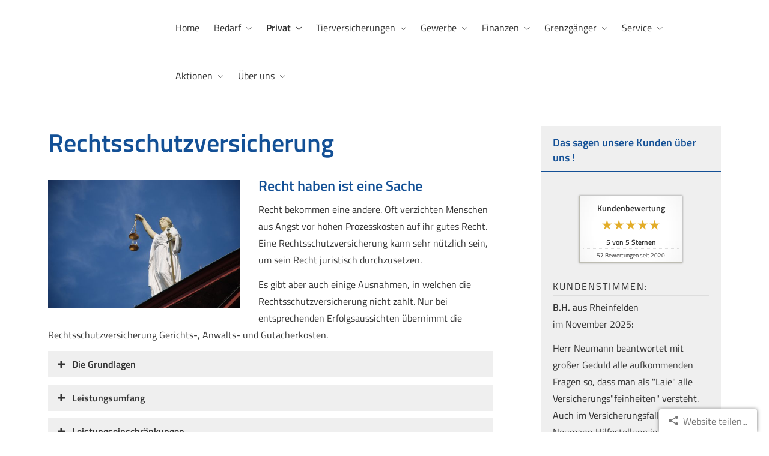

--- FILE ---
content_type: text/html; charset=utf-8
request_url: https://www.planeoptimal.de/rechtsschutzversicherung.html
body_size: 13115
content:
<!DOCTYPE html>
<html lang="de" itemscope itemtype="https://schema.org/WebPage">
<head>
<meta http-equiv="Content-Type" content="text/html; charset=utf-8" />
<title>KDN Versicherungsmakler - Ihr Versicherungsmakler - Rechtsschutzversicherung</title>

<meta name="description" content="Planen-Vergleichen-Optimieren-Sparen - authentische und transparente Art der Beratung - Versicherungen zu verstehen ist nicht immer einfach">
<meta name="keywords" content="Vergleichen - checken - Check &comma; Versicherungen - Gold - Geldanlage - Sparen - Kinder - Tarife - Makler">
<meta name="referrer" content="strict-origin-when-cross-origin"><meta name="viewport" content="width=device-width, initial-scale=1 maximum-scale=1">
<meta name="generator" content="cm Homepage-Baukasten">
<!--[if IE]><meta http-equiv="X-UA-Compatible" content="IE=edge" /><![endif]-->
<link href="/content/minified.css.php?user=13524&landingpage=0&data=[base64]" rel="stylesheet" type="text/css" media="all"><link rel="canonical" href="https://www.planedeinleben.com/rechtsschutzversicherung.html"><meta property="og:url" content="https://www.planedeinleben.com/rechtsschutzversicherung.html"><meta property="og:locale" content="de_DE"><meta property="og:type" content="website"><meta itemprop="name" content="KDN Versicherungsmakler &ndash; Klaus-Dieter Neumann"><meta property="og:title" content="KDN Versicherungsmakler - Ihr Versicherungsmakler - Rechtsschutzversicherung"><meta property="og:description" content="Planen-Vergleichen-Optimieren-Sparen - authentische und transparente Art der Beratung - Versicherungen zu verstehen ist nicht immer einfach"><meta property="og:image" content="https://content.digidor.de/content/pages/13524/marketing/standard-2x.jpg?nocache=1769078359"><meta property="og:image:width" content="1200"><meta property="og:image:height" content="630"><link rel="icon" href="/content/pages/13524/favicon.png" sizes="48x48" type="image/png"><link rel="apple-touch-icon" href="/content/pages/13524/apple-touch-icon.png">
<script data-ehcookieblocker-obligatory>
var googleMapsArray = [];
	var dontPlaceSubmenu = 1;

</script>
<script src="/content/js/minified.js.php?user=13524&landingpage=0&data=[base64]%3D%3D" charset="UTF-8" data-ehcookieblocker-obligatory></script><script src="/content/js/minified.js.php?user=13524&landingpage=0&data=W3sidCI6MSwiaSI6MjQsInAiOltdLCJjIjoiNzM4ZjcyYTEifV0%3D" charset="UTF-8" data-ehcookieblocker-obligatory></script>
<!--USER:13524--></head>

<body class=" designtemplate194 motif-1 resp page-391766 mainparent-page-391736 parent-page-391745">
<div class="bt_skip_to_contentcontainer" style="position: fixed; top: -1000px;"><a href="#contentcontainer" class="submitbutton">direkt zum Seiteninhalt</a></div><div id="centercontainer" class="  ce_sidebar "><div id="pagewrap"><!--NEW_SIDEBAR_placeholder--><div id="pagecontainer"><div class="element_wrapper wrap_header"><div id="menutoggle"></div><div class="element_wrapper wrap_menu"><nav class="new_menu"><ul role="menubar" id="menu" class="menutype4 responsive_dontslide"><li role="none" class="menuitem firstitem" id="page-391734"><a role="menuitem" id="page-391734-link" aria-label="Home" href="index.html">Home</a><span class="submenutoggle"></span></li><li role="none" class="menuitem" id="page-470980"><a role="menuitem" id="page-470980-link" aria-label="Bedarf" href="bedarf-470980.html" onclick="return false">Bedarf</a><span class="submenutoggle"></span><ul role="menu" aria-labelledby="page-470980-link"><li role="none" class="menusubitem firstitem" id="page-391740"><a role="menuitem" id="page-391740-link" aria-label="Welche Versicherungen brauche ich ?" href="absicherungsbedarf_ermitteln.html"><span class="icon-shield"></span>Welche Versicherungen brauche ich ?</a><span class="submenutoggle"></span></li><li role="none" class="menusubitem" id="page-861047"><a role="menuitem" id="page-861047-link" aria-label="Online Bedarfsrechner" href="online_bedarfsrechner-861047.html">Online Bedarfsrechner</a><span class="submenutoggle"></span></li><li role="none" class="menusubitem" id="page-650671"><a role="menuitem" id="page-650671-link" aria-label="Selbstbestimmung sichern - Notfallplanung" href="notfall.html"><span class="icon-brain"></span>Selbstbestimmung sichern - Notfallplanung</a><span class="submenutoggle"></span></li><li role="none" class="menusubitem" id="page-688945"><a role="menuitem" id="page-688945-link" aria-label="BU-Bedarfscheck" href="bu-bedarf.html"><span class="icon-accessibility2"></span>BU-Bedarfscheck</a><span class="submenutoggle"></span></li><li role="none" class="menusubitem" id="page-491654"><a role="menuitem" id="page-491654-link" aria-label="Wie hoch ist mein Risiko Berufsunfähig zu werden ?" href="wie_hoch_ist_mein_risiko_berufsunfaehig_zu_werden-491654.html"><span class="icon-pie"></span>Wie hoch ist mein Risiko Berufsunfähig zu werden ?</a><span class="submenutoggle"></span></li><li role="none" class="menusubitem" id="page-488924"><a role="menuitem" id="page-488924-link" aria-label="Im Alter reicht meine Rente - ich rechne lieber mal selbst !" href="im_alter_reicht_meine_rente__ich_rechne_lieber_mal_selbst-488924.html"><span class="icon-bag-euro"></span>Im Alter reicht meine Rente - ich rechne lieber mal selbst !</a><span class="submenutoggle"></span></li><li role="none" class="menusubitem lastitem" id="page-491655"><a role="menuitem" id="page-491655-link" aria-label="Rentenlücke ? Reicht das Geld im Alter ?" href="rentenluecke__reicht_das_geld_im_alter-491655.html"><span class="icon-store"></span>Rentenlücke ? Reicht das Geld im Alter ?</a><span class="submenutoggle"></span></li></ul></li><li role="none" class="menuitem subactive" id="page-391736"><a role="menuitem" id="page-391736-link" aria-label="Privat" href="privat.html" onclick="return false">Privat</a><span class="submenutoggle"></span><ul role="menu" aria-labelledby="page-391736-link"><li role="none" class="menusubitem firstitem" id="page-391742"><a role="menuitem" id="page-391742-link" aria-label="Berufsunfähigkeit & Unfall" href="berufsunfaehigkeit_unfall.html" onclick="return false"><span class="icon-pulse"></span>Berufsunfähigkeit & Unfall</a><span class="submenutoggle"></span><ul role="menu" aria-labelledby="page-391742-link"><li role="none" class="menusubitem firstitem" id="page-391751"><a role="menuitem" id="page-391751-link" aria-label="Berufsunfähigkeit" href="berufsunfaehigkeit.html">Berufsunfähigkeit</a><span class="submenutoggle"></span></li><li role="none" class="menusubitem" id="page-391752"><a role="menuitem" id="page-391752-link" aria-label="Grundfähigkeit" href="grundfaehigkeit.html">Grundfähigkeit</a><span class="submenutoggle"></span></li><li role="none" class="menusubitem" id="page-391753"><a role="menuitem" id="page-391753-link" aria-label="Schwere Krankheiten" href="schwere_krankheiten.html">Schwe­re Krank­hei­ten</a><span class="submenutoggle"></span></li><li role="none" class="menusubitem lastitem" id="page-391754"><a role="menuitem" id="page-391754-link" aria-label="Unfallversicherung" href="unfallversicherung.html">Unfall­ver­si­che­rung</a><span class="submenutoggle"></span></li></ul></li><li role="none" class="menusubitem" id="page-391741"><a role="menuitem" id="page-391741-link" aria-label="Krankenversicherung" href="krankenversicherung.html" onclick="return false"><span class="icon-ambulance"></span>Kranken­ver­si­che­rung</a><span class="submenutoggle"></span><ul role="menu" aria-labelledby="page-391741-link"><li role="none" class="menusubitem firstitem" id="page-715073"><a role="menuitem" id="page-715073-link" aria-label="Ihr Arzt rund um die Uhr" href="ihr_arzt_rund_um_die_uhr-715073.html"><span class="icon-clock"></span>Ihr Arzt rund um die Uhr</a><span class="submenutoggle"></span></li><li role="none" class="menusubitem" id="page-391746"><a role="menuitem" id="page-391746-link" aria-label="Private Krankenversicherung" href="private_krankenversicherung.html"><span class="icon-stethoscope"></span>Private Kranken­ver­si­che­rung</a><span class="submenutoggle"></span></li><li role="none" class="menusubitem" id="page-391748"><a role="menuitem" id="page-391748-link" aria-label="Gesetzliche Krankenversicherung" href="gesetzliche_krankenversicherung.html"><span class="icon-pandage"></span>Gesetzliche Kranken­ver­si­che­rung</a><span class="submenutoggle"></span></li><li role="none" class="menusubitem" id="page-391747"><a role="menuitem" id="page-391747-link" aria-label="Ihre eigene Gesundheitsreform" href="krankenzusatzversicherungen.html"><span class="icon-ambulance"></span>Ihre eigene Gesundheitsreform</a><span class="submenutoggle"></span></li><li role="none" class="menusubitem" id="page-1166485"><a role="menuitem" id="page-1166485-link" aria-label="stationäre Krankenhauszusatzversicherung" href="stationaere_krankenhauszusatzversicherung-1166485.html"><span class="icon-ambulance"></span>stationäre Krankenhauszusatzversicherung</a><span class="submenutoggle"></span></li><li role="none" class="menusubitem" id="page-767719"><a role="menuitem" id="page-767719-link" aria-label="Ambulante Zusatzversicherung" href="ambulante_zusatzversicherung-767719.html"><span class="icon-syringe"></span>Ambulante Zusatzversicherung</a><span class="submenutoggle"></span></li><li role="none" class="menusubitem" id="page-392826"><a role="menuitem" id="page-392826-link" aria-label="Krankentagegeld - Lohnabsicherung" href="krankentagegeld__lohnabsicherung-392826.html"><span class="icon-bag-euro"></span>Krankentagegeld - Lohnabsicherung</a><span class="submenutoggle"></span></li><li role="none" class="menusubitem" id="page-391749"><a role="menuitem" id="page-391749-link" aria-label="Zahnzusatzversicherung" href="zahnzusatzversicherung.html"><span class="icon-grin"></span>Zahn­zu­satz­ver­si­che­rung</a><span class="submenutoggle"></span></li><li role="none" class="menusubitem lastitem" id="page-391750"><a role="menuitem" id="page-391750-link" aria-label="Auslandskrankenversicherung" href="auslandskrankenversicherung.html">Auslandskrankenversicherung</a><span class="submenutoggle"></span></li></ul></li><li role="none" class="menusubitem" id="page-391761"><a role="menuitem" id="page-391761-link" aria-label="Pflegeversicherung" href="pflegeversicherung.html"><span class="icon-accessibility2"></span>Pflege­ver­si­che­rung</a><span class="submenutoggle"></span></li><li role="none" class="menusubitem" id="page-391743"><a role="menuitem" id="page-391743-link" aria-label="Rente & Leben" href="rente_leben.html" onclick="return false"><span class="icon-furniture"></span>Rente & Leben</a><span class="submenutoggle"></span><ul role="menu" aria-labelledby="page-391743-link"><li role="none" class="menusubitem firstitem" id="page-580426"><a role="menuitem" id="page-580426-link" aria-label="Sorgen wegen der Rente - die sicherere Lösung" href="https://www.planedeinleben.com/erspart_ihnen_einiges.html"><span class="icon-earth"></span>Sorgen wegen der Rente - die sicherere Lösung</a><span class="submenutoggle"></span></li><li role="none" class="menusubitem" id="page-391755"><a role="menuitem" id="page-391755-link" aria-label="Riester-Rente" href="riesterrente.html">Riester-Rente</a><span class="submenutoggle"></span></li><li role="none" class="menusubitem" id="page-391756"><a role="menuitem" id="page-391756-link" aria-label="Rürup-Rente" href="ruerup_rente.html">Rürup-Rente</a><span class="submenutoggle"></span></li><li role="none" class="menusubitem" id="page-391757"><a role="menuitem" id="page-391757-link" aria-label="Rentenversicherung" href="rentenversicherung.html">Rentenversicherung</a><span class="submenutoggle"></span></li><li role="none" class="menusubitem lastitem" id="page-391758"><a role="menuitem" id="page-391758-link" aria-label="Betriebl. Altersvorsorge" href="betriebl_altersvorsorge.html">Betriebl. Alters­vorsorge</a><span class="submenutoggle"></span></li></ul></li><li role="none" class="menusubitem" id="page-547223"><a role="menuitem" id="page-547223-link" aria-label="Risikoleben" href="risikoleben-547223.html"><span class="icon-pulse"></span>Risikoleben</a><span class="submenutoggle"></span></li><li role="none" class="menusubitem" id="page-546980"><a role="menuitem" id="page-546980-link" aria-label="Sterbegeld ohne Risikoprüfung" href="sterbegeld_ohne_risikopruefung-546980.html"><span class="icon-twitter"></span>Ster­be­geld ohne Risikoprüfung</a><span class="submenutoggle"></span></li><li role="none" class="menusubitem" id="page-391744"><a role="menuitem" id="page-391744-link" aria-label="Kfz-Versicherung" href="kfzversicherung.html" onclick="return false"><span class="icon-bus"></span>Kfz-Versicherung</a><span class="submenutoggle"></span><ul role="menu" aria-labelledby="page-391744-link"><li role="none" class="menusubitem firstitem" id="page-391762"><a role="menuitem" id="page-391762-link" aria-label="Autoversicherung" href="autoversicherung.html">Auto­ver­si­che­rung</a><span class="submenutoggle"></span></li><li role="none" class="menusubitem lastitem" id="page-391763"><a role="menuitem" id="page-391763-link" aria-label="Motorradversicherung" href="motorradversicherung.html">Motor­rad­ver­sicherung</a><span class="submenutoggle"></span></li></ul></li><li role="none" class="menusubitem subsubactive lastitem" id="page-391745"><a role="menuitem" id="page-391745-link" aria-label="Heim, Recht & Haftung" href="heim_recht_haftung.html" onclick="return false"><span class="icon-shield"></span>Heim, Recht & Haftung</a><span class="submenutoggle"></span><ul role="menu" aria-labelledby="page-391745-link"><li role="none" class="menusubitem firstitem" id="page-391764"><a role="menuitem" id="page-391764-link" aria-label="Privathaftpflicht" href="privathaftpflicht.html">Privathaftpflicht</a><span class="submenutoggle"></span></li><li role="none" class="menusubitemactive" id="page-391766"><a role="menuitem" id="page-391766-link" aria-label="Rechtsschutzversicherung" href="rechtsschutzversicherung.html">Rechts­schutz­ver­si­che­rung</a><span class="submenutoggle"></span></li><li role="none" class="menusubitem" id="page-391767"><a role="menuitem" id="page-391767-link" aria-label="Hausratversicherung" href="hausratversicherung.html">Haus­rat­ver­si­che­rung</a><span class="submenutoggle"></span></li><li role="none" class="menusubitem" id="page-391768"><a role="menuitem" id="page-391768-link" aria-label="Gebäudeversicherung" href="gebaeudeversicherung.html">Gebäudeversicherung</a><span class="submenutoggle"></span></li><li role="none" class="menusubitem" id="page-391769"><a role="menuitem" id="page-391769-link" aria-label="Haus- und Grund-Haftpflicht" href="haus_und_grundhaftpflicht.html">Haus- und Grund-Haft­pflicht</a><span class="submenutoggle"></span></li><li role="none" class="menusubitem" id="page-391770"><a role="menuitem" id="page-391770-link" aria-label="Gewässerschadenhaftpflicht" href="gewaesserschadenhaftpflicht.html">Gewässerschadenhaftpflicht</a><span class="submenutoggle"></span></li><li role="none" class="menusubitem" id="page-391771"><a role="menuitem" id="page-391771-link" aria-label="Photovoltaikversicherung" href="photovoltaikversicherung.html">Photo­voltaik­ver­si­che­rung</a><span class="submenutoggle"></span></li><li role="none" class="menusubitem lastitem" id="page-391772"><a role="menuitem" id="page-391772-link" aria-label="Reiseversicherung" href="reiseversicherung.html">Reiseversicherung</a><span class="submenutoggle"></span></li></ul></li></ul></li><li role="none" class="menuitem" id="page-526410"><a role="menuitem" id="page-526410-link" aria-label="Tierversicherungen" href="tierversicherungen.html">Tierversicherungen</a><span class="submenutoggle"></span><ul role="menu" aria-labelledby="page-526410-link"><li role="none" class="menusubitem firstitem" id="page-391765"><a role="menuitem" id="page-391765-link" aria-label="Tierhalterhaftpflicht" href="tierhalterhaftpflicht.html">Tierhalterhaftpflicht</a><span class="submenutoggle"></span></li><li role="none" class="menusubitem lastitem" id="page-526414"><a role="menuitem" id="page-526414-link" aria-label="Tierkranken" href="tierkranken-526414.html">Tierkranken</a><span class="submenutoggle"></span></li></ul></li><li role="none" class="menuitem" id="page-391737"><a role="menuitem" id="page-391737-link" aria-label="Gewerbe" href="gewerbe.html" onclick="return false">Gewerbe</a><span class="submenutoggle"></span><ul role="menu" aria-labelledby="page-391737-link"><li role="none" class="menusubitem firstitem" id="page-391773"><a role="menuitem" id="page-391773-link" aria-label="Sachversicherungen" href="sachversicherungen.html" onclick="return false">Sachversicherungen</a><span class="submenutoggle"></span><ul role="menu" aria-labelledby="page-391773-link"><li role="none" class="menusubitem firstitem" id="page-391777"><a role="menuitem" id="page-391777-link" aria-label="Betriebshaftpflicht" href="betriebshaftpflicht.html">Betriebshaftpflicht</a><span class="submenutoggle"></span></li><li role="none" class="menusubitem" id="page-391776"><a role="menuitem" id="page-391776-link" aria-label="Inhaltsversicherung" href="inhaltsversicherung.html">Inhaltsversicherung</a><span class="submenutoggle"></span></li><li role="none" class="menusubitem lastitem" id="page-391775"><a role="menuitem" id="page-391775-link" aria-label="Gewerbe-Rechtsschutz" href="gewerberechtsschutz.html">Gewerbe-Rechtsschutz</a><span class="submenutoggle"></span></li></ul></li><li role="none" class="menusubitem lastitem" id="page-391774"><a role="menuitem" id="page-391774-link" aria-label="Betriebliche Altersversorgung" href="betriebliche_altersversorgung.html">Betriebliche Altersversorgung</a><span class="submenutoggle"></span></li></ul></li><li role="none" class="menuitem" id="page-396041"><a role="menuitem" id="page-396041-link" aria-label="Finanzen" href="finanzen.html" onclick="return false">Finanzen</a><span class="submenutoggle"></span><ul role="menu" aria-labelledby="page-396041-link"><li role="none" class="menusubitem firstitem" id="page-1045197"><a role="menuitem" id="page-1045197-link" aria-label="flexgold - die smarte Lösung um in Edelmetalle zu investieren" href="flexgold.html"><span class="icon-screen"></span>flexgold - die smarte Lösung um in Edelmetalle zu investieren</a><span class="submenutoggle"></span></li><li role="none" class="menusubitem" id="page-895672"><a role="menuitem" id="page-895672-link" aria-label="Mit System zur Altersvorsorge" href="https://www.systemimmo.de/immobilie-als-altersvorsorge/kdnmakler"><span class="icon-home6"></span>Mit System zur Alters­vorsorge</a><span class="submenutoggle"></span></li><li role="none" class="menusubitem" id="page-895600"><a role="menuitem" id="page-895600-link" aria-label="Altersvorsorge - aber wie ?" href="altersvorsorge_aber_wie.html"><span class="icon-stats-up"></span>Alters­vorsorge - aber wie ?</a><span class="submenutoggle"></span></li><li role="none" class="menusubitem" id="page-552108"><a role="menuitem" id="page-552108-link" aria-label="FinanzPlaner" href="finanzplaner-552108.html"><span class="icon-calculate"></span>FinanzPlaner</a><span class="submenutoggle"></span></li><li role="none" class="menusubitem" id="page-542502"><a role="menuitem" id="page-542502-link" aria-label="Clever + Sicher Sparen" href="clever_sparen.html"><span class="icon-bag-euro"></span>Clever + Sicher Sparen</a><span class="submenutoggle"></span></li><li role="none" class="menusubitem" id="page-542806"><a role="menuitem" id="page-542806-link" aria-label="Sparen aber richtig" href="sparen_aber_richtig-542806.html"><span class="icon-compass"></span>Sparen aber richtig</a><span class="submenutoggle"></span></li><li role="none" class="menusubitem" id="page-507425"><a role="menuitem" id="page-507425-link" aria-label="Geld in Sachwerte tauschen" href="erspartessichern.html"><span class="icon-shield-check"></span>Geld in Sachwerte tauschen</a><span class="submenutoggle"></span></li><li role="none" class="menusubitem" id="page-546543"><a role="menuitem" id="page-546543-link" aria-label="Edelmetallsparplan" href="edelmetallsparplan.html"><span class="icon-stats-up"></span>Edelmetallsparplan</a><span class="submenutoggle"></span></li><li role="none" class="menusubitem" id="page-542630"><a role="menuitem" id="page-542630-link" aria-label="Vermögen sichern" href="vermoegen_sichern-542630.html"><span class="icon-wallet"></span>Vermögen sichern</a><span class="submenutoggle"></span></li><li role="none" class="menusubitem lastitem" id="page-542504"><a role="menuitem" id="page-542504-link" aria-label="Schulden sparen - Kredite vergleichen" href="schulden_sparen__kredite_vergleichen-542504.html"><span class="icon-gift"></span>Schulden sparen - Kredite ver­gleichen</a><span class="submenutoggle"></span></li></ul></li><li role="none" class="menuitem" id="page-471003"><a role="menuitem" id="page-471003-link" aria-label="Grenzgänger" href="grenzgaenger-471003.html" onclick="return false">Grenzgänger</a><span class="submenutoggle"></span><ul role="menu" aria-labelledby="page-471003-link"><li role="none" class="menusubitem firstitem" id="page-471004"><a role="menuitem" id="page-471004-link" aria-label="Krankenversicherung" href="krankenversicherung-471004.html"><span class="icon-aid"></span>Kranken­ver­si­che­rung</a><span class="submenutoggle"></span></li><li role="none" class="menusubitem lastitem" id="page-471005"><a role="menuitem" id="page-471005-link" aria-label="Betriebl. Altersversorgung" href="betriebl_altersversorgung-471005.html"><span class="icon-store"></span>Betriebl. Altersversorgung</a><span class="submenutoggle"></span></li></ul></li><li role="none" class="menuitem" id="page-391738"><a role="menuitem" id="page-391738-link" aria-label="Service" href="service.html" onclick="return false">Service</a><span class="submenutoggle"></span><ul role="menu" aria-labelledby="page-391738-link"><li role="none" class="menusubitem firstitem" id="page-945997"><a role="menuitem" id="page-945997-link" aria-label="Service Übersicht" href="service_uebersicht-945997.html"><span class="icon-users4"></span>Service Übersicht</a><span class="submenutoggle"></span></li><li role="none" class="menusubitem" id="page-946003"><a role="menuitem" id="page-946003-link" aria-label="Newsletter anmelden" href="kdn_news.html"><span class="icon-envelop-opened"></span>Newsletter anmelden</a><span class="submenutoggle"></span></li><li role="none" class="menusubitem" id="page-471000"><a role="menuitem" id="page-471000-link" aria-label="EVB für KfZ-Zulassung anfordern" href="evb_fuer_kfzzulassung_anfordern-471000.html"><span class="icon-car"></span>EVB für KfZ-Zulassung anfordern</a><span class="submenutoggle"></span></li><li role="none" class="menusubitem" id="page-391780"><a role="menuitem" id="page-391780-link" aria-label="Termin vereinbaren" href="termine.html"><span class="icon-calendar"></span>Termin ver­ein­baren</a><span class="submenutoggle"></span></li><li role="none" class="menusubitem" id="page-391778"><a role="menuitem" id="page-391778-link" aria-label="Schaden melden" href="schaden_melden.html"><span class="icon-notification"></span>Schaden melden</a><span class="submenutoggle"></span></li><li role="none" class="menusubitem" id="page-479750"><a role="menuitem" id="page-479750-link" aria-label="Kündigungshilfe" href="kuendigungshilfe.html"><span class="icon-file2"></span>Kündigungshilfe</a><span class="submenutoggle"></span></li><li role="none" class="menusubitem" id="page-391779"><a role="menuitem" id="page-391779-link" aria-label="Daten ändern" href="daten_aendern.html"><span class="icon-drawer2"></span>Daten ändern</a><span class="submenutoggle"></span></li><li role="none" class="menusubitem" id="page-572488"><a role="menuitem" id="page-572488-link" aria-label="Kontaktdaten Änderung" href="kontaktdaten_aenderung-572488.html"><span class="icon-direction"></span>Kontaktdaten Änderung</a><span class="submenutoggle"></span></li><li role="none" class="menusubitem" id="page-570815"><a role="menuitem" id="page-570815-link" aria-label="Änderung Bankverbindung" href="bankverbindung.html"><span class="icon-bag-euro"></span>Änderung Bankverbindung</a><span class="submenutoggle"></span></li><li role="none" class="menusubitem" id="page-461534"><a role="menuitem" id="page-461534-link" aria-label="Zum virtuellen Büro" href="onlinebesuch.html"><span class="icon-screen"></span>Zum virtuellen Büro</a><span class="submenutoggle"></span></li><li role="none" class="menusubitem" id="page-461540"><a role="menuitem" id="page-461540-link" aria-label="Kunden-App" href="kundenapp-461540.html"><span class="icon-mobile2"></span>Kunden-App</a><span class="submenutoggle"></span></li><li role="none" class="menusubitem lastitem" id="page-391781"><a role="menuitem" id="page-391781-link" aria-label="Das sagen unsere Kunden" href="das_sagen_unsere_kunden.html"><span class="icon-bubble"></span>Das sagen unsere Kunden</a><span class="submenutoggle"></span></li></ul></li><li role="none" class="menuitem" id="page-473181"><a role="menuitem" id="page-473181-link" aria-label="Aktionen" href="aktionen-473181.html" onclick="return false">Aktionen</a><span class="submenutoggle"></span><ul role="menu" aria-labelledby="page-473181-link"><li role="none" class="menusubitem firstitem" id="page-1027333"><a role="menuitem" id="page-1027333-link" aria-label="flexgold-Aktion" href="flexgold__sommer-bonus-aktion.html">flexgold-Aktion</a><span class="submenutoggle"></span></li><li role="none" class="menusubitem" id="page-947217"><a role="menuitem" id="page-947217-link" aria-label="Altersversorgung mit Sachwert in Rüdesheim" href="https://www.nettoimmo.com/ruedesheim/kdnmakler"><span class="icon-bullhorn"></span>Altersversorgung mit Sachwert in Rüdesheim</a><span class="submenutoggle"></span></li><li role="none" class="menusubitem" id="page-932632"><a role="menuitem" id="page-932632-link" aria-label="Erfüllen Sie sich Ihre Wünsche" href="erfuellen_sie_sich_ihre_wuensche.html"><span class="icon-bag-euro"></span>Erfüllen Sie sich Ihre Wünsche</a><span class="submenutoggle"></span></li><li role="none" class="menusubitem" id="page-876342"><a role="menuitem" id="page-876342-link" aria-label="Smartphone günstig und gut versichern" href="smartphone_guenstig_und_gut_versichern-876342.html"><span class="icon-mobile"></span>Smartphone günstig und gut ver­sichern</a><span class="submenutoggle"></span></li><li role="none" class="menusubitem" id="page-615144"><a role="menuitem" id="page-615144-link" aria-label="Zuhause bleiben dürfen - Aktion Pflege" href="https://www.idealgo.de/zuhausebleiben?vermittler=64210&variante=default"><span class="icon-accessibility2"></span>Zuhause bleiben dürfen - Aktion Pflege</a><span class="submenutoggle"></span></li><li role="none" class="menusubitem" id="page-591888"><a role="menuitem" id="page-591888-link" aria-label="Reiseversicherungen" href="reiseversicherungen-591888.html"><span class="icon-earth"></span>Reiseversicherungen</a><span class="submenutoggle"></span></li><li role="none" class="menusubitem" id="page-667132"><a role="menuitem" id="page-667132-link" aria-label="Photovoltaikanlage" href="photovoltaik.html"><span class="icon-sun"></span>Photovoltaikanlage</a><span class="submenutoggle"></span></li><li role="none" class="menusubitem" id="page-626189"><a role="menuitem" id="page-626189-link" aria-label="Corona Reiseschutz" href="corona_reiseschutz-626189.html"><span class="icon-aid"></span>Corona Reiseschutz</a><span class="submenutoggle"></span></li><li role="none" class="menusubitem lastitem" id="page-592590"><a role="menuitem" id="page-592590-link" aria-label="EBIKE Vollkasko" href="ebike_sicher.html"><span class="icon-bike"></span>EBIKE Vollkasko</a><span class="submenutoggle"></span></li></ul></li><li role="none" class="menuitem lastitem" id="page-391735"><a role="menuitem" id="page-391735-link" aria-label="Über uns" href="ueber_uns.html">Über uns</a><span class="submenutoggle"></span><ul role="menu" aria-labelledby="page-391735-link"><li role="none" class="menusubitem firstitem" id="page-604249"><a role="menuitem" id="page-604249-link" aria-label="Mitarbeiter-Login" href="mitarbeiter.html"><span class="icon-user"></span>Mitarbeiter-Login</a><span class="submenutoggle"></span></li><li role="none" class="menusubitem" id="page-574147"><a role="menuitem" id="page-574147-link" aria-label="Ihre Meinung" href="ihre_meinung.html"><span class="icon-users4"></span>Ihre Meinung</a><span class="submenutoggle"></span></li><li role="none" class="menusubitem" id="page-924916"><a role="menuitem" id="page-924916-link" aria-label="Das sagen unsere Kunden !" href="das_sagen_unsere_kunden-924916.html">Das sagen unsere Kunden !</a><span class="submenutoggle"></span></li><li role="none" class="menusubitem lastitem" id="page-391739"><a role="menuitem" id="page-391739-link" aria-label="Impressum" href="impressum-391739.html">Impressum</a><span class="submenutoggle"></span></li></ul></li></ul></nav></div><header><div id="titleback"><div id="titlecontainer"><div class="pagetitle">Rechts­schutz­ver­si­che­rung</div></div></div></header></div><div id="contentcontainer" class=" cc_sidebar"><!--###maincontent### begin --><aside><div id="sidebar"><!--SIDEBAR_placeholder--><div class="sidebar_element hideatsmall"><div class="title"><span class="sidebar_title">Das sagen unsere Kunden über uns &excl;</span></div><div class="menuitem"><div class="sidebar_content" style="overflow: auto;"><div class="rating_summary" vocab="https://schema.org/" typeof="Product"><span class="company" property="name">KDN Ver­sicherungs­makler &ndash; Klaus-Dieter Neumann</span><span property="brand" typeof="Brand"></span><span property="mpn" typeof="Text"></span><span property="sku" typeof="Text"></span><span property="review" typeof="Review"><span property="author" typeof="Person"><span class="rating_author_name" property="name">Anonym</span></span></span><div class="rating_entry">Kundenbewertung<div class="rating_stars" title="5.0 Sterne" style="background-position: 0px -200px;"></div></div><div class="rating_text" property="aggregateRating" typeof="AggregateRating"><div class="text_stars"><span property="ratingValue">5</span> von <span property="bestRating">5</span> Sternen</div><div class="text_count"><span property="reviewCount">57</span> Bewertungen seit 2020</div></div></div><div class="rating_sumdet_split">Kundenstimmen:</div><div class="rating_text_entry"><div class="h3"><span class="rating_stars" title="5.0 Sterne" style="background-position: 0px -200px;"></span>B.H.<span class="rating_city"> aus Rheinfelden</span> <span class="rating_date"> im November 2025:</span></div><p>Herr Neumann beantwortet mit großer Geduld alle aufkommenden Fragen so, dass man als "Laie" alle Versicherungs"feinheiten" versteht.  Auch im Versicherungsfall gibt Herr Neumann Hilfestellung in allen Fragen. <br>[ <a href="bewertungen-0-p4-s0-o27509.html" aria-label="Gesamte Bewertung von B.H. lesen">mehr</a> ]</p><div class="rating_tags"><span class="title">Themen: </span>Kranken­ver­si­che­rung</div></div><div class="rating_quality_hint"><a href="echtheit-von-bewertungen-391739-p5.html?onlycontent=1" data-overlay="#overlay_950" target="_blank">Echtheit von Bewertungen</a></div></div></div></div><div class="sidebar_element hideatsmall"><div class="title">Sie haben Fragen &quest;</div><div class="menuitem"><div class="sidebar_content contactbox"><img src="content/pages/13524/contactphoto.jpg?v=96a040fc" srcset="content/pages/13524/contactphoto.jpg?v=96a040fc 1x" alt="Kontaktfoto"><p><span style="font-weight:bold;">Klaus-Dieter Neumann</span><br>KDN Ver­sicherungs­makler</p>
<p>Weitenauer Str. 18<br>79692 Kleines Wiesental</p>
<p>Tel. 07622-6672055</p>
<p>Fax. 07622-6934985</p>
<p>Email:<br><a href="mailto:info@planedeinleben.com">info@planedeinleben.com</a></p><div class="socialmedia_profile_variable_container"><a class="socialmedia_profile_variable_fb" href="https://www.facebook.com/kdnmakler/" target="_blank" title="Zum Facebook-Profil"><span class="title">Zum Facebook-Profil</span></a><a class="socialmedia_profile_variable_whatsapp" href="https://wa.me/491717557598" target="_blank" title="WhatsApp-Nachricht senden"><span class="title">WhatsApp-Nachricht senden</span></a><a class="socialmedia_profile_variable_linkedin" href="https://www.linkedin.com/in/planeoptimal" target="_blank" title="Zum LinkedIn-Profil"><span class="title">Zum LinkedIn-Profil</span></a><a class="socialmedia_profile_variable_youtube" href="https://www.youtube.com/channel/UC-VLb3LZp40El9-hHmpkjPA" target="_blank" title="Zum Youtube-Profil"><span class="title">Zum Youtube-Profil</span></a></div></div></div></div><div class="sidebar_element hideatsmall"><div class="title"><span class="sidebar_title">Speichern sie meine Kontaktdaten</span></div><div class="menuitem"><div class="sidebar_content"><p><img style="margin: 0;" src="content/pages/13524/images/kdnmakler.png" alt="" width="1740" height="2176"></p></div></div></div></div><div class="after_sidebar_placeholder"></div></aside><div class="element_wrapper wrap_cmod wrap_redcont first "><div id="cmod_756883" class="cmod cmod_redcont first"><!--contentelement start--><div class="cmod_wrapper"><h2>Rechts­schutz­ver­si­che­rung</h2><img src="https://redaktion.homepagesysteme.de/eh-content/redcont/images/imgred1128.jpg" class="redcont_img" width="125" alt="Rechtsschutzversicherung" data-imagelicense="CC0"><h3>Recht haben ist eine Sache</h3>
<p>Recht bekommen eine andere. Oft verzichten Menschen aus Angst vor hohen Prozesskosten auf ihr gutes Recht. Eine Rechts­schutz­ver­si­che­rung kann sehr nützlich sein, um sein Recht juristisch durchzusetzen.</p>
<p>Es gibt aber auch einige Ausnahmen, in welchen die Rechts­schutz­ver­si­che­rung nicht zahlt. Nur bei entsprechenden Erfolgsaussichten übernimmt die Rechts­schutz­ver­si­che­rung Gerichts-, Anwalts- und Gutacherkosten.</p>
<section><header><h3>Die Grundlagen</h3></header><div class="sec_content">
<p>Ob Sie in einen Verkehrsunfall verwickelt werden, mit Ihrem Arbeitgeber streiten oder ein Handwerker schlechte Arbeit macht - wenn Sie Ihr gutes Recht durchsetzen wollen, kann der Gang zum Anwalt oder zum Gericht unumgänglich werden.</p>
<p>Doch wer einen Rechtsstreit verliert, zahlt Anwaltsrechnungen, Gutachtergebühren und Gerichtskosten aus eigener Tasche - das summiert sich schnell auf hohe Beträge.</p>
<p>Ein solider Rechtsschutz ist deshalb wichtig. Der Rechtschutzversicherer sorgt mit Fachkenntnissen und finanzieller Unterstützung dafür, dass Sie Ihr Recht ohne finanzielles Risiko bekommen, er zahlt im Streitfall alle Kosten bis zur Höhe der vereinbarten Versicherungssumme.</p>
</div></section><section><header><h3>Leistungsumfang</h3></header><div class="sec_content">
<p>Rechtsstreitigkeiten sind teuer - selbst bei kleineren Prozessen gehen Anwalts- und Gerichtskosten schnell in die Tausende. Hinzu kommen häufig noch die Kosten für Sachverständigen-Gutachten und Zeugen.</p>
<p>Gegen diese finanziellen Risiken schützen Sie sich mit einer Rechts­schutz­ver­si­che­rung. Das ist nicht nur dann wichtig, wenn Sie eine Auseinandersetzung vor Gericht verloren haben und sämtliche Kosten, also auch die des Gegners, tragen müssen.</p>
<p>Auch wenn Sie den Rechtsstreit gewonnen haben, können Sie auf Ihren Anwaltskosten sitzen bleiben, wenn etwa Ihr Prozessgegner zahlungsunfähig ist.</p>
<p><strong>Finanziell geschützt auch im Schlichtungsverfahren<br></strong>Außerdem: häufig werden vor Gericht nur Teilerfolge erzielt und die Kosten zwischen den Parteien entsprechend aufgeteilt. Vergleiche sind ebenfalls nicht selten - hier tragen Kläger und Beklagter jeweils ihre eigenen Kosten.</p>
<p>Auch die Kosten für außergerichtliche Schlichtungsverfahren, die in verschiedenen Bundesländern vor einer Klage bei Gericht vorgeschrieben sind, bezahlt im Regelfall Ihre Rechts­schutz­ver­si­che­rung.</p>
</div></section><section><header><h3>Leistungseinschränkungen</h3></header><div class="sec_content">
<p>Die Rechts­schutz­ver­si­che­rung schützt vor finanziellen Risiken in vielen Bereichen - doch sie kann nicht alle denkbaren Fälle abdecken, wenn die Beiträge für die Kunden erschwinglich bleiben sollen.</p>
<p>Bestimmte Auseinandersetzungen können deshalb nicht versichert werden, so etwa Verfahren wegen Parkverstöße im Straßenverkehr, Streitigkeiten rund um den Hausbau oder im Recht der Handelsgesellschaften, Auseinandersetzungen um Spiel- und Wettverträge sowie Spekulationsgeschäfte.</p>
<p>Im Erbrecht werden im Regelfall nur die Kosten für eine anwaltliche Beratung übernommen, wenn eine Veränderung der Rechtslage, etwa durch Tod eines Erblassers, das erforderlich macht. Gleiches gilt für das Familienrecht. Auch Streitigkeiten zwischen gemeinsam in einer Police versicherten Per­sonen sind in der Rechts­schutz­ver­si­che­rung nicht eingeschlossen.</p>
</div></section><section><header><h3>Typische Schadensfälle</h3></header><div class="sec_content">
<p><strong>Arbeits-, Verkehrs- und Mietstreitigkeiten<br></strong>Besonders häufig sind Rechtsstreitigkeiten in den Bereichen Arbeit, Verkehr und Wohnung. Wer etwa gegen eine Kündigung durch den Arbeitgeber vorgehen will, muss innerhalb von drei Wochen vor dem Arbeitsgericht klagen.</p>
<p>Wichtig übrigens bei Arbeitsstreitigkeiten: in erster Instanz trägt jede Partei ihre Anwaltskosten selber - unabhängig vom Ausgang des Verfahrens. Selbst wenn Sie ein Arbeitsgerichtsverfahren in erster Instanz gewinnen, bleiben Sie also auf der Rechnung Ihres Anwalts sitzen, wenn Sie nicht rechtsschutzversichert sind.</p>
<p><strong>Mit dem Rechtsschutz auf der sicheren Seite<br></strong>Auch Auseinandersetzungen zwischen Mieter und Vermieter sind häufig - Stichworte sind Eigenbedarfskündigungen, Nebenkostenabrechnungen oder Zahlungsrückstände. Sowohl als Mieter wie auch als Vermieter ist man mit einem passenden Rechtsschutz auf der sicheren Seite, wenn man im Streitfall die Kosten nicht aus eigener Tasche zahlen will.</p>
<p>Auch wer - verschuldet oder unverschuldet - in einen Verkehrsunfall verwickelt wird, kommt oft um einen Rechtsstreit nicht herum. Denn allein die bei Verkehrsunfällen entstehenden Sachschäden können in die Tausende gehen, von den Schadenersatzforderungen bei schweren Verletzungen mit bleibenden Folgen gar nicht zu reden.</p>
</div></section><section><header><h3>Thema Kosten</h3></header><div class="sec_content">
<p>Versicherungen kosten Geld - und manch einer rät, gerade die Rechts­schutz­ver­si­che­rung einzusparen. Doch ein Verkehrsunfall, die Kündigung des Jobs, eine Körperverletzung durch andere oder Ärger mit dem Vermieter lassen sich weder voraussehen noch vermeiden.</p>
<p>Wenn Sie in solchen Fällen nicht klein beigeben wollen, kommen Sie um einen Rechtsstreit nicht herum. Gut also, wenn Sie rechtsschutzversichert sind. Ein Privatrechtsschutz ist für einen 30 jährigen Single-Arbeitnehmer schon für ca. 100 Euro jährlich zu haben. Werden zusätzlich noch Verkehrs- und Mietstreitigkeiten versichert, liegt der Beitrag (je nach gewählter Selbstbeteiligung) bei etwa 170 Euro.</p>
</div></section><section><header><h3>Der richtige Vertrag</h3></header><div class="sec_content">
<p><strong>Welchen Rechtsschutz brauche ich?<br></strong>Wie bei anderen Versicherungen gibt es auch beim Rechtsschutz verschiedene Leistungsbausteine, die Sie je nach beruflicher und privater Lebenssituation abschließen und später auch anpassen können.</p>
<p>Sie können in den Versicherungsschutz alle Probleme rund um Ihr Fahrzeug einschließen (Verkehrs-Rechtsschutz), als Selbstständiger können Sie entscheiden, ob Sie nur den privaten oder auch den beruflichen Bereich ver­sichern wollen.</p>
<p>Bei Auseinandersetzungen aus einem Arbeitsverhältnis - etwa wenn Ihnen gekündigt wird oder der Arbeitgeber Ihnen Geld schuldet - greift der Arbeitsrechtsschutz. Sie können sich zusätzlich in Miet- und Grundstückssachen ver­sichern oder als älterer Mensch die Versicherung für den beruflichen Bereich ausschließen.</p>
<p><strong>Vor dem Abschluss gut informieren<br></strong>Auch Steuerstreitigkeiten, Vertragsauseinandersetzungen, Schadenersatzfragen, Straf- oder Sozialgerichtsverfahren und erbrechtliche Streitigkeiten können abgesichert werden.</p>
<p>Vor Abschluss einer Rechts­schutz­ver­si­che­rung sollten Sie sich genau informieren und beraten lassen, welchen Schutz Sie persönlich brauchen.</p></div></section><div class="cmod_bottom"></div></div><hr><!--contentelement end--></div></div><div class="element_wrapper wrap_cmod wrap_calc "><div id="cmod_1361260" class="cmod cmod_calc "><!--contentelement start--><div class="cta_box with_icon"><div class="cta_outer_container"><div class="cta_inner_container"><div class="cta_icon icon-calculate"></div><div class="cta_content"><h3>Beitrag berechnen</h3><p>Berechnen Sie in wenigen Schritten Ihren individuellen Tarif.</p><div class="includeform"><a rel="nofollow" target="_blank" href="https://lotse.softfair-server.de/b2c/#/ergebnis/rs?userexid=2eee803f-8b51-4f64-aea2-1d9f51840fd0" class="bigsubmitbutton" data-open-firstinfo-overlay="link">Jetzt unverbindlich ver­gleichen!</a></div></div></div></div></div><hr><!--contentelement end--></div></div><div class="element_wrapper wrap_cmod wrap_form last "><div id="cmod_756885" class="cmod cmod_form "><!--contentelement start--><a id="form-756885"></a><div class="form_div cta"><div id="includeform_8" class="includeform"><div class="cta_box"><div class="cta_icon icon-file2"></div><div class="cta_content"><h3>Vergleich und Angebot Rechts­schutz­ver­si­che­rung</h3><p>Wir erstellen Ihnen gerne ein Vergleichsangebot.</p><div class="includeform"><a class="bigsubmitbutton" href="#" onclick="$cmhp_jq('#form_756885').slideDown(); $cmhp_jq(this).parent().parent().parent().slideUp(); return false;">An­ge­bot an­for­dern</a></div></div></div>
			<form id="form_756885" name="form_8" method="post" class="checkform" novalidate="novalidate" style="display: none;" action="rechtsschutzversicherung.html#form-756885">
				<input type="hidden" name="user" value="13524">
				<input type="hidden" name="page" value="391766">
				<input type="hidden" name="tracking_page_id" value="391766">
				<input type="hidden" name="form" value="8">
				<input type="hidden" name="title" value="Vergleich und Angebot Rechtsschutzversicherung">
				<input type="hidden" name="form_element_id" value="756885">
				<input type="hidden" name="custom_mailtext_makler" value="">
				<input type="hidden" name="send" value="1">
				<input type="hidden" name="sendtimestamp" value="">
				<input type="hidden" name="calctype" value="">
				<input type="hidden" name="calcid" value="">
				<input type="hidden" name="catcher_origin_page" value="">
				<input type="hidden" name="homepage_or_landingpage" value="Homepage">
				<input type="hidden" name="specialpage" value="">
				<input type="hidden" name="homepage_url" value=""><div class="formtable"><div class="tablerow"><div class="tableheader">Vergleich und Angebot Rechts­schutz­ver­si­che­rung</div></div><div class="tablerow trcolor0"><div class="tabledata left_cell"><label for="formelement_756885_110">Vorname, Name: *</label></div><div class="tabledata right_cell"><input type="text" name="110-#-Vorname_Name" id="formelement_756885_110" autocomplete="off" value="" required="required" class="input_text"></div></div><div class="tablerow trcolor1"><div class="tabledata left_cell"><label for="formelement_756885_111">Geburts­datum:</label></div><div class="tabledata right_cell"><input type="text" data-form-element-subtype="birthday" name="111-#-Geburtsdatum" id="formelement_756885_111" autocomplete="off" maxlength="10" data-parsley-error-message="Bitte geben Sie ein gültiges Datum im Format 01.01.2014 ein." class="input_date"></div></div><div class="tablerow trcolor0"><div class="tabledata left_cell"><label for="formelement_756885_112_1">Straße, Hausnr.:</label></div><div class="tabledata right_cell"><input type="text" name="112-#-Straße" id="formelement_756885_112_1" autocomplete="address-line1" value="" class="input_street1" aria-label="Straße"><input type="text" name="112-#-Hausnr" id="formelement_756885_112_2" autocomplete="off" value="" maxlength="5" class="input_street2" aria-label="Hausnummer"></div></div><div class="tablerow trcolor1"><div class="tabledata left_cell"><label for="formelement_756885_113_1">PLZ, Ort:</label></div><div class="tabledata right_cell"><input type="text" inputmode="decimal" name="113-#-PLZ" id="formelement_756885_113_1" autocomplete="postal-code" value="" data-parsley-type="integer" data-parsley-error-message="Bitte geben Sie eine gültige Postleitzahl ein." minlength="4" maxlength="5" class="input_city1" aria-label="Postleitzahl"><input type="text" name="113-#-Ort" id="formelement_756885_113_2" autocomplete="address-level2" value="" class="input_city2" aria-label="Ort"></div></div><div class="tablerow trcolor0"><div class="tabledata left_cell"><label for="formelement_756885_114">Telefon:</label></div><div class="tabledata right_cell"><input type="text" inputmode="tel" name="114-#-Telefon" id="formelement_756885_114" autocomplete="tel" value="" data-parsley-error-message="Bitte geben Sie eine gültige Telefonummer ein." class="input_phone"></div></div><div class="tablerow trcolor1"><div class="tabledata left_cell"><label for="formelement_756885_115">E-Mail: *</label></div><div class="tabledata right_cell"><input type="email" inputmode="email" name="115-#-E_Mail" id="formelement_756885_115" autocomplete="email" value="" required="required" class="input_email" data-confirmation-to-customer-mail="true"></div></div><div class="tablerow trcolor1"><div class="tabledata input_header" style="padding-top: 10px;"><input type="hidden" name="116-#-" value="###-###"><img src="content/images/pix.gif" height="5" width="5" alt="Placeholder" aria-hidden="true"></div></div><div class="tablerow trcolor0"><div class="tabledata full_cell"><label for="formelement_756885_124">Anmerkungen</label><br><textarea name="124-#-Anmerkungen" id="formelement_756885_124" autocomplete="off" rows="3" class="input_tarea"></textarea></div></div><div class="tablerow trcolor1 dserow"><div class="tabledata full_cell" style="padding-top: 5px; padding-bottom: 5px;"><label><input type="checkbox" name="9999-#-Einwilligung" value="Ich_bin_einverstanden_mit_der_Erhebung_und_Speicherung_meiner_Daten_zur_Übersendung_von_Produktinformationen_des_Webseitenbetreibers." class="input_check" required="required" data-parsley-error-message="Bitte stimmen Sie noch der Datenschutzerklärung zu." data-group="dse"> <strong>Ich bin einverstanden</strong> mit der Erhebung und Speicherung meiner Daten zur Übersendung von Produktinformationen des Webseitenbetreibers &lpar;weitere Informationen und Widerrufshinweise in der <a href="datenschutz-0-p11.html?onlycontent=1" target="dse" onclick="window.open&lpar;'', 'dse', 'width=500,height=300,scrollbars=yes, toolbar=no,status=no,resizable=no,menubar=no,location=no,directories=no'&rpar;">Datenschutzerklärung</a>&rpar;. *</label></div></div><div class="tablerow trcolor1"><div class="tabledata full_cell text_center"><input type="text" name="sinput" value="" class="sinput"><input type="text" name="sinputalt" value="" class="sinput"><div class="frc-captcha" data-sitekey="FCMSEQPNJOBC6VNE" data-lang="de" data-start="focus" data-puzzle-endpoint="https://eu-api.friendlycaptcha.eu/api/v1/puzzle"></div><button type="submit" class="submit">absenden</button><div class="sslinfo">Die Daten werden über eine sichere SSL-Verbindung übertragen.</div><div class="legend_required">* Pflichtfeld</div></div></div><div class="container_fold_cta_box"><a class="fold_cta_box" href="#" onclick="$cmhp_jq('#form_756885').slideUp(); $cmhp_jq(this).parents( '.includeform' ).children( '.cta_box' ).slideDown(); return false;">Formular einklappen</a></div></div><div class="spacer_fold_cta_box"></div></form></div></div><hr><!--contentelement end--></div></div><div class="element_wrapper wrap_socialmedia"><div class="socialmedia_bookmarks">Seite teilen: <a href="whatsapp://send?text=http%3A%2F%2Fwww.planedeinleben.com%2Frechtsschutzversicherung.html" target="_blank" class="socialmedia_bookmarks_whatsapp" title="Teilen mit WhatsApp"><span class="title">Teilen mit WhatsApp</span></a><a href="https://www.facebook.com/share.php?u=http%3A%2F%2Fwww.planedeinleben.com%2Frechtsschutzversicherung.html" target="abmw" onclick="window.open('', 'abmw', 'width=650,height=310,scrollbars=yes, toolbar=no,status=no,resizable=no,menubar=no,location=no,directories=no,left='+((screen.width/2)-325)+',top='+((screen.height/2)-155))" class="socialmedia_bookmarks_fb" title="Teilen auf Facebook"><span class="title">Teilen auf Facebook</span></a></div></div><!--###maincontent### end --><div class="contentcontainer_endclear"></div></div><aside><div id="sidebar_bottom"><div class="sidebar_element hideatsmall"><div class="title"><span class="sidebar_title">Das sagen unsere Kunden über uns &excl;</span></div><div class="menuitem"><div class="sidebar_content" style="overflow: auto;"><div class="rating_summary" vocab="https://schema.org/" typeof="Product"><span class="company" property="name">KDN Ver­sicherungs­makler &ndash; Klaus-Dieter Neumann</span><span property="brand" typeof="Brand"></span><span property="mpn" typeof="Text"></span><span property="sku" typeof="Text"></span><span property="review" typeof="Review"><span property="author" typeof="Person"><span class="rating_author_name" property="name">Anonym</span></span></span><div class="rating_entry">Kundenbewertung<div class="rating_stars" title="5.0 Sterne" style="background-position: 0px -200px;"></div></div><div class="rating_text" property="aggregateRating" typeof="AggregateRating"><div class="text_stars"><span property="ratingValue">5</span> von <span property="bestRating">5</span> Sternen</div><div class="text_count"><span property="reviewCount">57</span> Bewertungen seit 2020</div></div></div><div class="rating_sumdet_split">Kundenstimmen:</div><div class="rating_text_entry"><div class="h3"><span class="rating_stars" title="5.0 Sterne" style="background-position: 0px -200px;"></span>B.H.<span class="rating_city"> aus Rheinfelden</span> <span class="rating_date"> im November 2025:</span></div><p>Herr Neumann beantwortet mit großer Geduld alle aufkommenden Fragen so, dass man als "Laie" alle Versicherungs"feinheiten" versteht.  Auch im Versicherungsfall gibt Herr Neumann Hilfestellung in allen Fragen. <br>[ <a href="bewertungen-0-p4-s0-o27509.html" aria-label="Gesamte Bewertung von B.H. lesen">mehr</a> ]</p><div class="rating_tags"><span class="title">Themen: </span>Kranken­ver­si­che­rung</div></div><div class="rating_quality_hint"><a href="echtheit-von-bewertungen-391739-p5.html?onlycontent=1" data-overlay="#overlay_950" target="_blank">Echtheit von Bewertungen</a></div></div></div></div><div class="sidebar_element hideatsmall"><div class="title">Sie haben Fragen &quest;</div><div class="menuitem"><div class="sidebar_content contactbox"><img src="content/pages/13524/contactphoto.jpg?v=96a040fc" srcset="content/pages/13524/contactphoto.jpg?v=96a040fc 1x" alt="Kontaktfoto"><p><span style="font-weight:bold;">Klaus-Dieter Neumann</span><br>KDN Ver­sicherungs­makler</p>
<p>Weitenauer Str. 18<br>79692 Kleines Wiesental</p>
<p>Tel. 07622-6672055</p>
<p>Fax. 07622-6934985</p>
<p>Email:<br><a href="mailto:info@planedeinleben.com">info@planedeinleben.com</a></p><div class="socialmedia_profile_variable_container"><a class="socialmedia_profile_variable_fb" href="https://www.facebook.com/kdnmakler/" target="_blank" title="Zum Facebook-Profil"><span class="title">Zum Facebook-Profil</span></a><a class="socialmedia_profile_variable_whatsapp" href="https://wa.me/491717557598" target="_blank" title="WhatsApp-Nachricht senden"><span class="title">WhatsApp-Nachricht senden</span></a><a class="socialmedia_profile_variable_linkedin" href="https://www.linkedin.com/in/planeoptimal" target="_blank" title="Zum LinkedIn-Profil"><span class="title">Zum LinkedIn-Profil</span></a><a class="socialmedia_profile_variable_youtube" href="https://www.youtube.com/channel/UC-VLb3LZp40El9-hHmpkjPA" target="_blank" title="Zum Youtube-Profil"><span class="title">Zum Youtube-Profil</span></a></div></div></div></div><div class="sidebar_element hideatsmall"><div class="title"><span class="sidebar_title">Speichern sie meine Kontaktdaten</span></div><div class="menuitem"><div class="sidebar_content"><p><img style="margin: 0;" src="content/pages/13524/images/kdnmakler.png" alt="" width="1740" height="2176"></p></div></div></div></div></aside><footer><div id="footercontainer" class="with_provenexpert_richsnippet"><div class="socialmedia_profile_footer_container"><a class="socialmedia_profile_bottom_fb" href="https://www.facebook.com/kdnmakler/" target="_blank" title="Zum Facebook-Profil"><span class="title">Zum Facebook-Profil</span></a><a class="socialmedia_profile_bottom_whatsapp" href="https://wa.me/491717557598" target="_blank" title="WhatsApp-Nachricht senden"><span class="title">WhatsApp-Nachricht senden</span></a><a class="socialmedia_profile_bottom_linkedin" href="https://www.linkedin.com/in/planeoptimal" target="_blank" title="Zum LinkedIn-Profil"><span class="title">Zum LinkedIn-Profil</span></a><a class="socialmedia_profile_bottom_youtube" href="https://www.youtube.com/channel/UC-VLb3LZp40El9-hHmpkjPA" target="_blank" title="Zum Youtube-Profil"><span class="title">Zum Youtube-Profil</span></a></div><a href="impressum-391739.html" class="footerlink imprint" data-footerlink="imprint">Impressum</a><span class="dot"> · </span><a href="datenschutz-0-p11.html" class="footerlink privacy" data-footerlink="privacy">Datenschutz</a><span class="dot"> · </span><a href="content/erstinformation-1b315d24.pdf?v=1674554024" target="_blank" class="footerlink firstinfo" data-footerlink="firstinfo">Erstinformation</a><span class="dot"> · </span><a href="beschwerden-391739-p4.html" class="footerlink complaintmanagement" data-footerlink="complaintmanagement">Beschwerden</a><span class="dot"> · </span><a href="#" onclick="return digidor.cookieblocker.openCookieOverlay();" class="footerlink cookies" data-footerlink="cookies">Cookies</a><div class="provenexpert_richsnippet_container"></div>			
			<div id="cookie_warning_placeholder" class="cookie_warning_optin"></div>
			<div id="cookie_warning" class="cookie_warning_optin" data-cookieblocker-relevant-categories="other|maps|calc|tracking">
				<div class="cookie_warning_inner">
					<div class="cookie_warning_text">
						Diese Website verwendet Cookies. Einige Cookies sind f&uuml;r den Betrieb der Website unbedingt erforderlich. Andere Cookies sind optional und erweitern den Funktionsumfang. Sie k&ouml;nnen Ihre Einwilligung jederzeit widerrufen. N&auml;here Informationen finden Sie in der <a href="datenschutz-0-p11.html#dse_cookies" class="dselink">Datenschutzerkl&auml;rung</a>.					</div>
					
					<a href="#" role="button" onclick="digidor.cookieblocker.activateCookiesWithCategoryOrDependend( 'all' ); digidor.cookieblocker.storeCookiesWithCategoryAndValidity( 'all', 365 ); return digidor.cookieblocker.maybeRefreshAfterCookieChange();" class="bt_cookie_warning_optin">alle Cookies erlauben</a>
					<a href="#" role="button" onclick="digidor.cookieblocker.activateCookiesWithCategoryOrDependend( 'none' ); return digidor.cookieblocker.storeCookiesWithCategoryAndValidity( 'none', 1 );" class="bt_cookie_warning_obligatory">nur notwendige Cookies</a>
					<a href="#" role="button" onclick="return digidor.cookieblocker.openCookieOverlay();" class="bt_cookie_warning_options">weitere Einstellungen</a>
					
										
				</div>
			</div>
			
			</div></footer><div class="element_wrapper wrap_socialmedia profile_bottom"><div class="socialmedia_profile_bottom_container"><a class="socialmedia_profile_bottom_fb" href="https://www.facebook.com/kdnmakler/" target="_blank" title="Zum Facebook-Profil"><span class="title">Zum Facebook-Profil</span></a><a class="socialmedia_profile_bottom_whatsapp" href="https://wa.me/491717557598" target="_blank" title="WhatsApp-Nachricht senden"><span class="title">WhatsApp-Nachricht senden</span></a><a class="socialmedia_profile_bottom_linkedin" href="https://www.linkedin.com/in/planeoptimal" target="_blank" title="Zum LinkedIn-Profil"><span class="title">Zum LinkedIn-Profil</span></a><a class="socialmedia_profile_bottom_youtube" href="https://www.youtube.com/channel/UC-VLb3LZp40El9-hHmpkjPA" target="_blank" title="Zum Youtube-Profil"><span class="title">Zum Youtube-Profil</span></a></div></div><div class="sharebutton bottom right"><a class="share" href="mailto:?subject=Empfehlung%20von%20mir&body=Hallo%2C%0D%0A%0D%0Aschau%20dir%20mal%20diese%20Website%20an%3A%20www.planedeinleben.com/rechtsschutzversicherung.html%0D%0A%0D%0ASehr%20interessant.%20Und%20Klaus-Dieter%20Neumann%20versteht%20echt%20was%20vom%20Thema%20Versicherung%21%0D%0A%0D%0A%0D%0AViele%20Gr%C3%BC%C3%9Fe" title="Website teilen..."><span class="title">Website teilen...</span></a></div></div><div class="use-bootstrap-v5" id="global_bootstrap_container"></div><div class="use-bootstrap-v5" id="modalContainer"></div></div></div><div id="tooltip"> </div><div class="overlay_white_480" id="overlay_480"><div class="contentWrap"></div></div><div class="overlay_white_480" id="overlay_480i"><div class="contentWrap"></div></div><div class="overlay_white_800" id="overlay_800"><div class="contentWrap"></div></div><div class="overlay_white_950" id="overlay_950"><div class="contentWrap"></div></div><div class="overlay_resize_800" id="overlay_resize_800"><div class="contentWrap"></div></div><div class="overlay_resize_950" id="overlay_resize_950"><div class="contentWrap"></div></div><div class="overlay_variable" id="overlay_variable"><div class="contentWrap"></div></div><div class="alert_mask" style="display: none;"><div class="alert_container" id="cmhp_alert"><div class="alert_content"></div><div class="alert_button"><a href="#" onclick="return hideAlert();" class="submitbutton">OK</a></div></div></div>
			
<script src="/eh-content/stat/track.php?mode=js&amp;user_id=13524" data-ehcookieblocker-obligatory></script>
<noscript><img src="/eh-content/stat/track.php?user_id=13524" alt="" width="1" height="1" /></noscript>


</body>
</html>